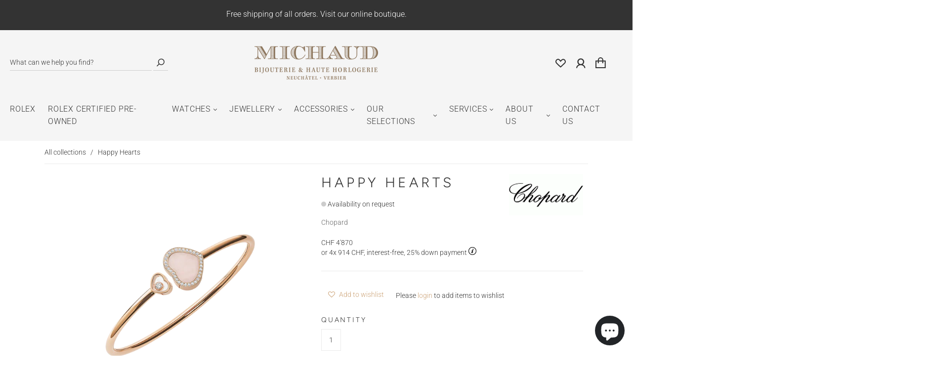

--- FILE ---
content_type: text/html; charset=utf-8
request_url: https://www.google.com/recaptcha/api2/anchor?ar=1&k=6LcKhEYUAAAAALO7r3_eECXEcNnzACJivYBemxQS&co=aHR0cHM6Ly93d3cubWljaGF1ZC5jaDo0NDM.&hl=en&v=PoyoqOPhxBO7pBk68S4YbpHZ&size=normal&anchor-ms=20000&execute-ms=30000&cb=leyl4nqynbkc
body_size: 49264
content:
<!DOCTYPE HTML><html dir="ltr" lang="en"><head><meta http-equiv="Content-Type" content="text/html; charset=UTF-8">
<meta http-equiv="X-UA-Compatible" content="IE=edge">
<title>reCAPTCHA</title>
<style type="text/css">
/* cyrillic-ext */
@font-face {
  font-family: 'Roboto';
  font-style: normal;
  font-weight: 400;
  font-stretch: 100%;
  src: url(//fonts.gstatic.com/s/roboto/v48/KFO7CnqEu92Fr1ME7kSn66aGLdTylUAMa3GUBHMdazTgWw.woff2) format('woff2');
  unicode-range: U+0460-052F, U+1C80-1C8A, U+20B4, U+2DE0-2DFF, U+A640-A69F, U+FE2E-FE2F;
}
/* cyrillic */
@font-face {
  font-family: 'Roboto';
  font-style: normal;
  font-weight: 400;
  font-stretch: 100%;
  src: url(//fonts.gstatic.com/s/roboto/v48/KFO7CnqEu92Fr1ME7kSn66aGLdTylUAMa3iUBHMdazTgWw.woff2) format('woff2');
  unicode-range: U+0301, U+0400-045F, U+0490-0491, U+04B0-04B1, U+2116;
}
/* greek-ext */
@font-face {
  font-family: 'Roboto';
  font-style: normal;
  font-weight: 400;
  font-stretch: 100%;
  src: url(//fonts.gstatic.com/s/roboto/v48/KFO7CnqEu92Fr1ME7kSn66aGLdTylUAMa3CUBHMdazTgWw.woff2) format('woff2');
  unicode-range: U+1F00-1FFF;
}
/* greek */
@font-face {
  font-family: 'Roboto';
  font-style: normal;
  font-weight: 400;
  font-stretch: 100%;
  src: url(//fonts.gstatic.com/s/roboto/v48/KFO7CnqEu92Fr1ME7kSn66aGLdTylUAMa3-UBHMdazTgWw.woff2) format('woff2');
  unicode-range: U+0370-0377, U+037A-037F, U+0384-038A, U+038C, U+038E-03A1, U+03A3-03FF;
}
/* math */
@font-face {
  font-family: 'Roboto';
  font-style: normal;
  font-weight: 400;
  font-stretch: 100%;
  src: url(//fonts.gstatic.com/s/roboto/v48/KFO7CnqEu92Fr1ME7kSn66aGLdTylUAMawCUBHMdazTgWw.woff2) format('woff2');
  unicode-range: U+0302-0303, U+0305, U+0307-0308, U+0310, U+0312, U+0315, U+031A, U+0326-0327, U+032C, U+032F-0330, U+0332-0333, U+0338, U+033A, U+0346, U+034D, U+0391-03A1, U+03A3-03A9, U+03B1-03C9, U+03D1, U+03D5-03D6, U+03F0-03F1, U+03F4-03F5, U+2016-2017, U+2034-2038, U+203C, U+2040, U+2043, U+2047, U+2050, U+2057, U+205F, U+2070-2071, U+2074-208E, U+2090-209C, U+20D0-20DC, U+20E1, U+20E5-20EF, U+2100-2112, U+2114-2115, U+2117-2121, U+2123-214F, U+2190, U+2192, U+2194-21AE, U+21B0-21E5, U+21F1-21F2, U+21F4-2211, U+2213-2214, U+2216-22FF, U+2308-230B, U+2310, U+2319, U+231C-2321, U+2336-237A, U+237C, U+2395, U+239B-23B7, U+23D0, U+23DC-23E1, U+2474-2475, U+25AF, U+25B3, U+25B7, U+25BD, U+25C1, U+25CA, U+25CC, U+25FB, U+266D-266F, U+27C0-27FF, U+2900-2AFF, U+2B0E-2B11, U+2B30-2B4C, U+2BFE, U+3030, U+FF5B, U+FF5D, U+1D400-1D7FF, U+1EE00-1EEFF;
}
/* symbols */
@font-face {
  font-family: 'Roboto';
  font-style: normal;
  font-weight: 400;
  font-stretch: 100%;
  src: url(//fonts.gstatic.com/s/roboto/v48/KFO7CnqEu92Fr1ME7kSn66aGLdTylUAMaxKUBHMdazTgWw.woff2) format('woff2');
  unicode-range: U+0001-000C, U+000E-001F, U+007F-009F, U+20DD-20E0, U+20E2-20E4, U+2150-218F, U+2190, U+2192, U+2194-2199, U+21AF, U+21E6-21F0, U+21F3, U+2218-2219, U+2299, U+22C4-22C6, U+2300-243F, U+2440-244A, U+2460-24FF, U+25A0-27BF, U+2800-28FF, U+2921-2922, U+2981, U+29BF, U+29EB, U+2B00-2BFF, U+4DC0-4DFF, U+FFF9-FFFB, U+10140-1018E, U+10190-1019C, U+101A0, U+101D0-101FD, U+102E0-102FB, U+10E60-10E7E, U+1D2C0-1D2D3, U+1D2E0-1D37F, U+1F000-1F0FF, U+1F100-1F1AD, U+1F1E6-1F1FF, U+1F30D-1F30F, U+1F315, U+1F31C, U+1F31E, U+1F320-1F32C, U+1F336, U+1F378, U+1F37D, U+1F382, U+1F393-1F39F, U+1F3A7-1F3A8, U+1F3AC-1F3AF, U+1F3C2, U+1F3C4-1F3C6, U+1F3CA-1F3CE, U+1F3D4-1F3E0, U+1F3ED, U+1F3F1-1F3F3, U+1F3F5-1F3F7, U+1F408, U+1F415, U+1F41F, U+1F426, U+1F43F, U+1F441-1F442, U+1F444, U+1F446-1F449, U+1F44C-1F44E, U+1F453, U+1F46A, U+1F47D, U+1F4A3, U+1F4B0, U+1F4B3, U+1F4B9, U+1F4BB, U+1F4BF, U+1F4C8-1F4CB, U+1F4D6, U+1F4DA, U+1F4DF, U+1F4E3-1F4E6, U+1F4EA-1F4ED, U+1F4F7, U+1F4F9-1F4FB, U+1F4FD-1F4FE, U+1F503, U+1F507-1F50B, U+1F50D, U+1F512-1F513, U+1F53E-1F54A, U+1F54F-1F5FA, U+1F610, U+1F650-1F67F, U+1F687, U+1F68D, U+1F691, U+1F694, U+1F698, U+1F6AD, U+1F6B2, U+1F6B9-1F6BA, U+1F6BC, U+1F6C6-1F6CF, U+1F6D3-1F6D7, U+1F6E0-1F6EA, U+1F6F0-1F6F3, U+1F6F7-1F6FC, U+1F700-1F7FF, U+1F800-1F80B, U+1F810-1F847, U+1F850-1F859, U+1F860-1F887, U+1F890-1F8AD, U+1F8B0-1F8BB, U+1F8C0-1F8C1, U+1F900-1F90B, U+1F93B, U+1F946, U+1F984, U+1F996, U+1F9E9, U+1FA00-1FA6F, U+1FA70-1FA7C, U+1FA80-1FA89, U+1FA8F-1FAC6, U+1FACE-1FADC, U+1FADF-1FAE9, U+1FAF0-1FAF8, U+1FB00-1FBFF;
}
/* vietnamese */
@font-face {
  font-family: 'Roboto';
  font-style: normal;
  font-weight: 400;
  font-stretch: 100%;
  src: url(//fonts.gstatic.com/s/roboto/v48/KFO7CnqEu92Fr1ME7kSn66aGLdTylUAMa3OUBHMdazTgWw.woff2) format('woff2');
  unicode-range: U+0102-0103, U+0110-0111, U+0128-0129, U+0168-0169, U+01A0-01A1, U+01AF-01B0, U+0300-0301, U+0303-0304, U+0308-0309, U+0323, U+0329, U+1EA0-1EF9, U+20AB;
}
/* latin-ext */
@font-face {
  font-family: 'Roboto';
  font-style: normal;
  font-weight: 400;
  font-stretch: 100%;
  src: url(//fonts.gstatic.com/s/roboto/v48/KFO7CnqEu92Fr1ME7kSn66aGLdTylUAMa3KUBHMdazTgWw.woff2) format('woff2');
  unicode-range: U+0100-02BA, U+02BD-02C5, U+02C7-02CC, U+02CE-02D7, U+02DD-02FF, U+0304, U+0308, U+0329, U+1D00-1DBF, U+1E00-1E9F, U+1EF2-1EFF, U+2020, U+20A0-20AB, U+20AD-20C0, U+2113, U+2C60-2C7F, U+A720-A7FF;
}
/* latin */
@font-face {
  font-family: 'Roboto';
  font-style: normal;
  font-weight: 400;
  font-stretch: 100%;
  src: url(//fonts.gstatic.com/s/roboto/v48/KFO7CnqEu92Fr1ME7kSn66aGLdTylUAMa3yUBHMdazQ.woff2) format('woff2');
  unicode-range: U+0000-00FF, U+0131, U+0152-0153, U+02BB-02BC, U+02C6, U+02DA, U+02DC, U+0304, U+0308, U+0329, U+2000-206F, U+20AC, U+2122, U+2191, U+2193, U+2212, U+2215, U+FEFF, U+FFFD;
}
/* cyrillic-ext */
@font-face {
  font-family: 'Roboto';
  font-style: normal;
  font-weight: 500;
  font-stretch: 100%;
  src: url(//fonts.gstatic.com/s/roboto/v48/KFO7CnqEu92Fr1ME7kSn66aGLdTylUAMa3GUBHMdazTgWw.woff2) format('woff2');
  unicode-range: U+0460-052F, U+1C80-1C8A, U+20B4, U+2DE0-2DFF, U+A640-A69F, U+FE2E-FE2F;
}
/* cyrillic */
@font-face {
  font-family: 'Roboto';
  font-style: normal;
  font-weight: 500;
  font-stretch: 100%;
  src: url(//fonts.gstatic.com/s/roboto/v48/KFO7CnqEu92Fr1ME7kSn66aGLdTylUAMa3iUBHMdazTgWw.woff2) format('woff2');
  unicode-range: U+0301, U+0400-045F, U+0490-0491, U+04B0-04B1, U+2116;
}
/* greek-ext */
@font-face {
  font-family: 'Roboto';
  font-style: normal;
  font-weight: 500;
  font-stretch: 100%;
  src: url(//fonts.gstatic.com/s/roboto/v48/KFO7CnqEu92Fr1ME7kSn66aGLdTylUAMa3CUBHMdazTgWw.woff2) format('woff2');
  unicode-range: U+1F00-1FFF;
}
/* greek */
@font-face {
  font-family: 'Roboto';
  font-style: normal;
  font-weight: 500;
  font-stretch: 100%;
  src: url(//fonts.gstatic.com/s/roboto/v48/KFO7CnqEu92Fr1ME7kSn66aGLdTylUAMa3-UBHMdazTgWw.woff2) format('woff2');
  unicode-range: U+0370-0377, U+037A-037F, U+0384-038A, U+038C, U+038E-03A1, U+03A3-03FF;
}
/* math */
@font-face {
  font-family: 'Roboto';
  font-style: normal;
  font-weight: 500;
  font-stretch: 100%;
  src: url(//fonts.gstatic.com/s/roboto/v48/KFO7CnqEu92Fr1ME7kSn66aGLdTylUAMawCUBHMdazTgWw.woff2) format('woff2');
  unicode-range: U+0302-0303, U+0305, U+0307-0308, U+0310, U+0312, U+0315, U+031A, U+0326-0327, U+032C, U+032F-0330, U+0332-0333, U+0338, U+033A, U+0346, U+034D, U+0391-03A1, U+03A3-03A9, U+03B1-03C9, U+03D1, U+03D5-03D6, U+03F0-03F1, U+03F4-03F5, U+2016-2017, U+2034-2038, U+203C, U+2040, U+2043, U+2047, U+2050, U+2057, U+205F, U+2070-2071, U+2074-208E, U+2090-209C, U+20D0-20DC, U+20E1, U+20E5-20EF, U+2100-2112, U+2114-2115, U+2117-2121, U+2123-214F, U+2190, U+2192, U+2194-21AE, U+21B0-21E5, U+21F1-21F2, U+21F4-2211, U+2213-2214, U+2216-22FF, U+2308-230B, U+2310, U+2319, U+231C-2321, U+2336-237A, U+237C, U+2395, U+239B-23B7, U+23D0, U+23DC-23E1, U+2474-2475, U+25AF, U+25B3, U+25B7, U+25BD, U+25C1, U+25CA, U+25CC, U+25FB, U+266D-266F, U+27C0-27FF, U+2900-2AFF, U+2B0E-2B11, U+2B30-2B4C, U+2BFE, U+3030, U+FF5B, U+FF5D, U+1D400-1D7FF, U+1EE00-1EEFF;
}
/* symbols */
@font-face {
  font-family: 'Roboto';
  font-style: normal;
  font-weight: 500;
  font-stretch: 100%;
  src: url(//fonts.gstatic.com/s/roboto/v48/KFO7CnqEu92Fr1ME7kSn66aGLdTylUAMaxKUBHMdazTgWw.woff2) format('woff2');
  unicode-range: U+0001-000C, U+000E-001F, U+007F-009F, U+20DD-20E0, U+20E2-20E4, U+2150-218F, U+2190, U+2192, U+2194-2199, U+21AF, U+21E6-21F0, U+21F3, U+2218-2219, U+2299, U+22C4-22C6, U+2300-243F, U+2440-244A, U+2460-24FF, U+25A0-27BF, U+2800-28FF, U+2921-2922, U+2981, U+29BF, U+29EB, U+2B00-2BFF, U+4DC0-4DFF, U+FFF9-FFFB, U+10140-1018E, U+10190-1019C, U+101A0, U+101D0-101FD, U+102E0-102FB, U+10E60-10E7E, U+1D2C0-1D2D3, U+1D2E0-1D37F, U+1F000-1F0FF, U+1F100-1F1AD, U+1F1E6-1F1FF, U+1F30D-1F30F, U+1F315, U+1F31C, U+1F31E, U+1F320-1F32C, U+1F336, U+1F378, U+1F37D, U+1F382, U+1F393-1F39F, U+1F3A7-1F3A8, U+1F3AC-1F3AF, U+1F3C2, U+1F3C4-1F3C6, U+1F3CA-1F3CE, U+1F3D4-1F3E0, U+1F3ED, U+1F3F1-1F3F3, U+1F3F5-1F3F7, U+1F408, U+1F415, U+1F41F, U+1F426, U+1F43F, U+1F441-1F442, U+1F444, U+1F446-1F449, U+1F44C-1F44E, U+1F453, U+1F46A, U+1F47D, U+1F4A3, U+1F4B0, U+1F4B3, U+1F4B9, U+1F4BB, U+1F4BF, U+1F4C8-1F4CB, U+1F4D6, U+1F4DA, U+1F4DF, U+1F4E3-1F4E6, U+1F4EA-1F4ED, U+1F4F7, U+1F4F9-1F4FB, U+1F4FD-1F4FE, U+1F503, U+1F507-1F50B, U+1F50D, U+1F512-1F513, U+1F53E-1F54A, U+1F54F-1F5FA, U+1F610, U+1F650-1F67F, U+1F687, U+1F68D, U+1F691, U+1F694, U+1F698, U+1F6AD, U+1F6B2, U+1F6B9-1F6BA, U+1F6BC, U+1F6C6-1F6CF, U+1F6D3-1F6D7, U+1F6E0-1F6EA, U+1F6F0-1F6F3, U+1F6F7-1F6FC, U+1F700-1F7FF, U+1F800-1F80B, U+1F810-1F847, U+1F850-1F859, U+1F860-1F887, U+1F890-1F8AD, U+1F8B0-1F8BB, U+1F8C0-1F8C1, U+1F900-1F90B, U+1F93B, U+1F946, U+1F984, U+1F996, U+1F9E9, U+1FA00-1FA6F, U+1FA70-1FA7C, U+1FA80-1FA89, U+1FA8F-1FAC6, U+1FACE-1FADC, U+1FADF-1FAE9, U+1FAF0-1FAF8, U+1FB00-1FBFF;
}
/* vietnamese */
@font-face {
  font-family: 'Roboto';
  font-style: normal;
  font-weight: 500;
  font-stretch: 100%;
  src: url(//fonts.gstatic.com/s/roboto/v48/KFO7CnqEu92Fr1ME7kSn66aGLdTylUAMa3OUBHMdazTgWw.woff2) format('woff2');
  unicode-range: U+0102-0103, U+0110-0111, U+0128-0129, U+0168-0169, U+01A0-01A1, U+01AF-01B0, U+0300-0301, U+0303-0304, U+0308-0309, U+0323, U+0329, U+1EA0-1EF9, U+20AB;
}
/* latin-ext */
@font-face {
  font-family: 'Roboto';
  font-style: normal;
  font-weight: 500;
  font-stretch: 100%;
  src: url(//fonts.gstatic.com/s/roboto/v48/KFO7CnqEu92Fr1ME7kSn66aGLdTylUAMa3KUBHMdazTgWw.woff2) format('woff2');
  unicode-range: U+0100-02BA, U+02BD-02C5, U+02C7-02CC, U+02CE-02D7, U+02DD-02FF, U+0304, U+0308, U+0329, U+1D00-1DBF, U+1E00-1E9F, U+1EF2-1EFF, U+2020, U+20A0-20AB, U+20AD-20C0, U+2113, U+2C60-2C7F, U+A720-A7FF;
}
/* latin */
@font-face {
  font-family: 'Roboto';
  font-style: normal;
  font-weight: 500;
  font-stretch: 100%;
  src: url(//fonts.gstatic.com/s/roboto/v48/KFO7CnqEu92Fr1ME7kSn66aGLdTylUAMa3yUBHMdazQ.woff2) format('woff2');
  unicode-range: U+0000-00FF, U+0131, U+0152-0153, U+02BB-02BC, U+02C6, U+02DA, U+02DC, U+0304, U+0308, U+0329, U+2000-206F, U+20AC, U+2122, U+2191, U+2193, U+2212, U+2215, U+FEFF, U+FFFD;
}
/* cyrillic-ext */
@font-face {
  font-family: 'Roboto';
  font-style: normal;
  font-weight: 900;
  font-stretch: 100%;
  src: url(//fonts.gstatic.com/s/roboto/v48/KFO7CnqEu92Fr1ME7kSn66aGLdTylUAMa3GUBHMdazTgWw.woff2) format('woff2');
  unicode-range: U+0460-052F, U+1C80-1C8A, U+20B4, U+2DE0-2DFF, U+A640-A69F, U+FE2E-FE2F;
}
/* cyrillic */
@font-face {
  font-family: 'Roboto';
  font-style: normal;
  font-weight: 900;
  font-stretch: 100%;
  src: url(//fonts.gstatic.com/s/roboto/v48/KFO7CnqEu92Fr1ME7kSn66aGLdTylUAMa3iUBHMdazTgWw.woff2) format('woff2');
  unicode-range: U+0301, U+0400-045F, U+0490-0491, U+04B0-04B1, U+2116;
}
/* greek-ext */
@font-face {
  font-family: 'Roboto';
  font-style: normal;
  font-weight: 900;
  font-stretch: 100%;
  src: url(//fonts.gstatic.com/s/roboto/v48/KFO7CnqEu92Fr1ME7kSn66aGLdTylUAMa3CUBHMdazTgWw.woff2) format('woff2');
  unicode-range: U+1F00-1FFF;
}
/* greek */
@font-face {
  font-family: 'Roboto';
  font-style: normal;
  font-weight: 900;
  font-stretch: 100%;
  src: url(//fonts.gstatic.com/s/roboto/v48/KFO7CnqEu92Fr1ME7kSn66aGLdTylUAMa3-UBHMdazTgWw.woff2) format('woff2');
  unicode-range: U+0370-0377, U+037A-037F, U+0384-038A, U+038C, U+038E-03A1, U+03A3-03FF;
}
/* math */
@font-face {
  font-family: 'Roboto';
  font-style: normal;
  font-weight: 900;
  font-stretch: 100%;
  src: url(//fonts.gstatic.com/s/roboto/v48/KFO7CnqEu92Fr1ME7kSn66aGLdTylUAMawCUBHMdazTgWw.woff2) format('woff2');
  unicode-range: U+0302-0303, U+0305, U+0307-0308, U+0310, U+0312, U+0315, U+031A, U+0326-0327, U+032C, U+032F-0330, U+0332-0333, U+0338, U+033A, U+0346, U+034D, U+0391-03A1, U+03A3-03A9, U+03B1-03C9, U+03D1, U+03D5-03D6, U+03F0-03F1, U+03F4-03F5, U+2016-2017, U+2034-2038, U+203C, U+2040, U+2043, U+2047, U+2050, U+2057, U+205F, U+2070-2071, U+2074-208E, U+2090-209C, U+20D0-20DC, U+20E1, U+20E5-20EF, U+2100-2112, U+2114-2115, U+2117-2121, U+2123-214F, U+2190, U+2192, U+2194-21AE, U+21B0-21E5, U+21F1-21F2, U+21F4-2211, U+2213-2214, U+2216-22FF, U+2308-230B, U+2310, U+2319, U+231C-2321, U+2336-237A, U+237C, U+2395, U+239B-23B7, U+23D0, U+23DC-23E1, U+2474-2475, U+25AF, U+25B3, U+25B7, U+25BD, U+25C1, U+25CA, U+25CC, U+25FB, U+266D-266F, U+27C0-27FF, U+2900-2AFF, U+2B0E-2B11, U+2B30-2B4C, U+2BFE, U+3030, U+FF5B, U+FF5D, U+1D400-1D7FF, U+1EE00-1EEFF;
}
/* symbols */
@font-face {
  font-family: 'Roboto';
  font-style: normal;
  font-weight: 900;
  font-stretch: 100%;
  src: url(//fonts.gstatic.com/s/roboto/v48/KFO7CnqEu92Fr1ME7kSn66aGLdTylUAMaxKUBHMdazTgWw.woff2) format('woff2');
  unicode-range: U+0001-000C, U+000E-001F, U+007F-009F, U+20DD-20E0, U+20E2-20E4, U+2150-218F, U+2190, U+2192, U+2194-2199, U+21AF, U+21E6-21F0, U+21F3, U+2218-2219, U+2299, U+22C4-22C6, U+2300-243F, U+2440-244A, U+2460-24FF, U+25A0-27BF, U+2800-28FF, U+2921-2922, U+2981, U+29BF, U+29EB, U+2B00-2BFF, U+4DC0-4DFF, U+FFF9-FFFB, U+10140-1018E, U+10190-1019C, U+101A0, U+101D0-101FD, U+102E0-102FB, U+10E60-10E7E, U+1D2C0-1D2D3, U+1D2E0-1D37F, U+1F000-1F0FF, U+1F100-1F1AD, U+1F1E6-1F1FF, U+1F30D-1F30F, U+1F315, U+1F31C, U+1F31E, U+1F320-1F32C, U+1F336, U+1F378, U+1F37D, U+1F382, U+1F393-1F39F, U+1F3A7-1F3A8, U+1F3AC-1F3AF, U+1F3C2, U+1F3C4-1F3C6, U+1F3CA-1F3CE, U+1F3D4-1F3E0, U+1F3ED, U+1F3F1-1F3F3, U+1F3F5-1F3F7, U+1F408, U+1F415, U+1F41F, U+1F426, U+1F43F, U+1F441-1F442, U+1F444, U+1F446-1F449, U+1F44C-1F44E, U+1F453, U+1F46A, U+1F47D, U+1F4A3, U+1F4B0, U+1F4B3, U+1F4B9, U+1F4BB, U+1F4BF, U+1F4C8-1F4CB, U+1F4D6, U+1F4DA, U+1F4DF, U+1F4E3-1F4E6, U+1F4EA-1F4ED, U+1F4F7, U+1F4F9-1F4FB, U+1F4FD-1F4FE, U+1F503, U+1F507-1F50B, U+1F50D, U+1F512-1F513, U+1F53E-1F54A, U+1F54F-1F5FA, U+1F610, U+1F650-1F67F, U+1F687, U+1F68D, U+1F691, U+1F694, U+1F698, U+1F6AD, U+1F6B2, U+1F6B9-1F6BA, U+1F6BC, U+1F6C6-1F6CF, U+1F6D3-1F6D7, U+1F6E0-1F6EA, U+1F6F0-1F6F3, U+1F6F7-1F6FC, U+1F700-1F7FF, U+1F800-1F80B, U+1F810-1F847, U+1F850-1F859, U+1F860-1F887, U+1F890-1F8AD, U+1F8B0-1F8BB, U+1F8C0-1F8C1, U+1F900-1F90B, U+1F93B, U+1F946, U+1F984, U+1F996, U+1F9E9, U+1FA00-1FA6F, U+1FA70-1FA7C, U+1FA80-1FA89, U+1FA8F-1FAC6, U+1FACE-1FADC, U+1FADF-1FAE9, U+1FAF0-1FAF8, U+1FB00-1FBFF;
}
/* vietnamese */
@font-face {
  font-family: 'Roboto';
  font-style: normal;
  font-weight: 900;
  font-stretch: 100%;
  src: url(//fonts.gstatic.com/s/roboto/v48/KFO7CnqEu92Fr1ME7kSn66aGLdTylUAMa3OUBHMdazTgWw.woff2) format('woff2');
  unicode-range: U+0102-0103, U+0110-0111, U+0128-0129, U+0168-0169, U+01A0-01A1, U+01AF-01B0, U+0300-0301, U+0303-0304, U+0308-0309, U+0323, U+0329, U+1EA0-1EF9, U+20AB;
}
/* latin-ext */
@font-face {
  font-family: 'Roboto';
  font-style: normal;
  font-weight: 900;
  font-stretch: 100%;
  src: url(//fonts.gstatic.com/s/roboto/v48/KFO7CnqEu92Fr1ME7kSn66aGLdTylUAMa3KUBHMdazTgWw.woff2) format('woff2');
  unicode-range: U+0100-02BA, U+02BD-02C5, U+02C7-02CC, U+02CE-02D7, U+02DD-02FF, U+0304, U+0308, U+0329, U+1D00-1DBF, U+1E00-1E9F, U+1EF2-1EFF, U+2020, U+20A0-20AB, U+20AD-20C0, U+2113, U+2C60-2C7F, U+A720-A7FF;
}
/* latin */
@font-face {
  font-family: 'Roboto';
  font-style: normal;
  font-weight: 900;
  font-stretch: 100%;
  src: url(//fonts.gstatic.com/s/roboto/v48/KFO7CnqEu92Fr1ME7kSn66aGLdTylUAMa3yUBHMdazQ.woff2) format('woff2');
  unicode-range: U+0000-00FF, U+0131, U+0152-0153, U+02BB-02BC, U+02C6, U+02DA, U+02DC, U+0304, U+0308, U+0329, U+2000-206F, U+20AC, U+2122, U+2191, U+2193, U+2212, U+2215, U+FEFF, U+FFFD;
}

</style>
<link rel="stylesheet" type="text/css" href="https://www.gstatic.com/recaptcha/releases/PoyoqOPhxBO7pBk68S4YbpHZ/styles__ltr.css">
<script nonce="shn2ZOOhN3IbTTr6szapRw" type="text/javascript">window['__recaptcha_api'] = 'https://www.google.com/recaptcha/api2/';</script>
<script type="text/javascript" src="https://www.gstatic.com/recaptcha/releases/PoyoqOPhxBO7pBk68S4YbpHZ/recaptcha__en.js" nonce="shn2ZOOhN3IbTTr6szapRw">
      
    </script></head>
<body><div id="rc-anchor-alert" class="rc-anchor-alert"></div>
<input type="hidden" id="recaptcha-token" value="[base64]">
<script type="text/javascript" nonce="shn2ZOOhN3IbTTr6szapRw">
      recaptcha.anchor.Main.init("[\x22ainput\x22,[\x22bgdata\x22,\x22\x22,\[base64]/[base64]/[base64]/[base64]/cjw8ejpyPj4+eil9Y2F0Y2gobCl7dGhyb3cgbDt9fSxIPWZ1bmN0aW9uKHcsdCx6KXtpZih3PT0xOTR8fHc9PTIwOCl0LnZbd10/dC52W3ddLmNvbmNhdCh6KTp0LnZbd109b2Yoeix0KTtlbHNle2lmKHQuYkImJnchPTMxNylyZXR1cm47dz09NjZ8fHc9PTEyMnx8dz09NDcwfHx3PT00NHx8dz09NDE2fHx3PT0zOTd8fHc9PTQyMXx8dz09Njh8fHc9PTcwfHx3PT0xODQ/[base64]/[base64]/[base64]/bmV3IGRbVl0oSlswXSk6cD09Mj9uZXcgZFtWXShKWzBdLEpbMV0pOnA9PTM/bmV3IGRbVl0oSlswXSxKWzFdLEpbMl0pOnA9PTQ/[base64]/[base64]/[base64]/[base64]\x22,\[base64]\x22,\[base64]/wpfCkCHDmjwdQsKLQ09/ciUQEcKAZUdvFMOFIMOkWlzDj8O1Q2HDmMKUwq5NdXjCl8K8wrjDuGXDt23DmXZOw7fChsKQMsOKUcKIYU3DpsORfsOHwoXCjArCqRVEwqLCvsKvw6/ChWPDiAfDhsOQN8KmBUJ5N8KPw4XDkMKkwoU5w6HDm8OidsOLw5pwwow8cT/DhcKSw5YhXwhXwoJSCjLCqy7CgxfChBl3w5ANXsKlwpnDohp5wqF0OXTDhTrCl8KtDVFzw4EdVMKhwo40RMKRw4YoB13Cj0rDvBBxwo3DqMKow6Uyw4d9IwXDrMOTw7vDoxM4wqzCkD/DkcOiCmdSw6NlMsOAw4hJFMOCWcKRRsKvwpXCucK5wr0FBMKQw7sdIwXCmxkdJHvDhS1Va8KKNMOyNhUlw4hXwrHDlMOBS8OEw4LDjcOEYsO/[base64]/[base64]/DksOcwrkIw45TPsKjHl/CmMK/[base64]/QsKaRMKiw6rCrFY2d8Onwp3Cq8KkwqLDsxlyw5dGHcO9w7w3WW/DlwJTSTNPw75Qw44EUcOiAg8JRsKcS2bDt0glZsOQw5c7w7jDr8OFOcK3w6zCmsKjwocNLQPDr8K3wobCnE3ChG4IwqEew4Jtw7nClXLCssO5BMKdw5QzP8KbTMKmwolIFcOGw51Yw7/Ds8O5wr7CiC3Cl2xWRsOPw4kCDzvCvsKuIsKecMOZcRozNHnCnsKlZzgoP8ONUMOvwpktEUzCtSY9NWdCwqdxwr8mf8OoIsKVw7rDn3nCnQR3WG/[base64]/CsWHCnWxqUsKaw6U/wp0cBljDo8O5W3TDp2ZwV8KNGETDl3DCk1nDohRAFMKsLMK3w5vDlsK+w47DgsOxG8OYw6PClh7DiH/DonZewoJ2wpNTw5B5fsKTw7XDlcKSMcKYwqjDmTXDnsK5K8KawrHCrMO1woDCpcKUw7xPwrgBw7dCaSTCtA3DnFkrX8KnQ8KuWcKNw5/DnDxGw7h/cDTCpD45w6U1IibDqsKrwq7DqcK6wpLDtTBvw4zCl8O0LMOPw7tfw6wcF8Kzw7pgEsKRwq7Dn0vCu8Kaw5nCtB8UFcK1wr5iFBrDvMKvIGzDisO3HnNMXQ/[base64]/DvsOAeMOfeRfDqcKjZsOmw5p+ATYcHRlzQsOjIkzCoMONNsKqw47DnsK3MsO8wqM5woDCnMK3wpY8wpIbYMOtKncmw4odYcK0w6NFwoc5wo7DrcK6wpTCqjbCksKJccK4HypzaX9bfMOjf8Ogw5pHw4bDgcKIwp7CtcOXw4/Ch1cKbx0xRw5geV4+w5LCqMOaP8KHCGPCsU/DssKEwrrDmCbCoMK5wqFoHwDDtw52wpdBI8O9w5Y6wp5PCGTDi8O1DcKgwqBsbxchw47CpMOrNxXCusOQw6HDgFvDqsKmW11Mw68Vw5xHa8KXwqphQALChRQmwqoja8OdJnLCuSHCgg/Co2BBKsK+PsKhW8OLAsKHTsOTw4JQP30mZiTCi8OYdhbCoMKew4bDmzPCqMOMw5pUeC7Dh2jDoHF9wrIlYsKRGcO0wqI5D0wCacOHwrpwO8OqWRPDjDvDukY/NTVlQcKxwoN/X8KRwqNTwqlJwr/Cpl9VwplfVD/DqcOrbMOyLwfDojdPW3jDtUvDm8OkDsOObCAkZCjDi8ODw5TDhxnCtQAewqXCuy3CssKSw7vDu8OASsOqw4fDqMKEEiIzGMKjw5nCpEV+wq3Cv3DDk8KAd1jDrwIQZ0scwpjChXfCo8Okw4PDulhZwrcLw61WwoI6SWHDgD/DgcKRw5nDmMKuTsKEXWZ9Qj3DhMKJL03Dr08owoPChVh3w7w6MnFgAwtRwrXCp8KLBFUnwovChHZFw5Jdw4DCoMOAdjTDrMOtwoXCiSrCjhBbw7/Dj8K/EsKIw4rClcOQw4wBwpRuJMKaEsKEEcKWwo7DgMKnw6/DnkPCpTHDgsOQTcK6w5XCu8KETMOqwqkkRQ/CqBXDgmBywrbCoEx6wr/[base64]/CucKpw68HwqTCgcK2IhQlDX9mwqfCvkYEKXPCgFN0w4jDqcKEw5hELsO9wpgFwoxnwrhEUwjChsK5wpIqdsKQwr4rQ8KHw6FiwqvClj5AEMKKwrvCqsOCw51Uwp/DsADDuFUrJTIZcmXDp8O8w45tGG0cw7HDtsK+w4fCpWnCrcOnRnEdwo/Dhm0NOMKvwr/DlcKUasOkLcOFwpnDpXtCAXvDpQDDtcOrwpTDvHfCsMO3DBXCksKsw5AFHV3Cg27DtS3DtCzDpQ17w6HDtE4LMzEbRMOsQDgOBD/CiMKUHH4YbsKcJsOLwqhfwrVhfMKVfXcfwoHCiMKHND7DtsK4L8KVwqh9woY8Og15wovCqT/CoUY3w7JawrUOc8OKw4RSRgHDg8KSfmhvw5DDkMOawo7DhsOuwqbCqU3CgQzDo0rCvEbCkcK/fErDsUUIWMOsw5h4w43Dik3Dr8KmZUjDu2fDj8OKdsOLGMKuwoXCs3ouw7YDwosULsKww4lTw6/DlXvDpMOrH3TClg0DT8OrOGLDryE4I2NJc8KzwqjCkMOaw5x4D3zCncKyECxKw6xANlrDgVPCo8K6aMKAaMO0acKXw67ClirDs3DCvsKAw4Zqw5d0ZMOjwqfCqF/Dr0jDpHXDtmrDkgzCvFTDgHJwTATDlAAVNgxVYcOyRiXDmMOJwr/DucK7woZGw7QKw7fDoWHCqGZ5SMKLIwkcUR3ClMOTOxjDvsO9w67Doj1zfALDjMKBwrxVLcKOwp4ewqJ2JMOxSxkuKsOkw5NBHE5+w6gLKcODwqE2w4lZJsOtLDbDvMOBw7kxw4zCicOGKsOuwqkMb8KmVUPDh2PDlE7Cr2Iuw4oBAiFoFCfDgzoQPMOYwqRhw7/DpsKBwpvClgs+A8KRV8OpA3lkKMKww6sewpfCgyN9wps1wqllwpbChjpUATdwAcKAwrXDi2nCo8OAworCqhfCh0XDoFQawrXDrT5mwr7DjxsUbsO2H0UuLsKFSMKOG3/DtsKXHsODwqXDmsKDPRdNwrZmQBZqw5hIw6XCh8Osw4LDjTTDg8Kvw6pXE8OPTkvCssOpW1FEwpDDh3bCpcK1IcKsCl9hHR/DksKDw4DDhUbCoiTDi8OgwpUFDsOCw6XCuH/CsXgNw4NPNcK0wqnCk8Kyw73CmMONWhHDpcO6ExHChDdjQcKDw5URc2dUeWULw6hkwqEWdlxjwqvDocOCbjTClwUFR8OjQXDDjcKtcMO0woYNJCbDh8KZXw/CsMO7BBhQdcOqT8OdP8K3w47DusOqw5VzdsORAcORw7VeHmXDrsKqR3LCtQxIwpsWw4QZFnbCr0thwpcmcQHCkQrCmMODwrc0w6RnQ8KRM8KZTcODTcOfw4DDicK4w5/Du0w4w548BlJmTScTG8OUa8KBMMKZdMO+UiAgwpQwwpHDt8KFMMOFXsOKwplIMMODwrQ/[base64]/Cl8Kpwo8CFQ4vw6AxDCXDk2vCjGtmw67DnMKeTyPCjwZyeMOjLsKMw5bDiDZkw4pzwpLDkBM9KsKjwq3CkcOsw4zDucK/wpciDMK9wolGwpvDgSwlBH0PV8K/wpPDtsKVwp3Dh8KVaGkAWwp1MsKkw4hQwrcNw77DpcOjw5jCq21xw5xlwr3DlcOEw5bDkMKyJxM3wocVFDk9wojDqQRPwoNWwo3DvcOjwqEZMU5rbsOkw6ImwroGE25TJ8Oiw5NTT1kmITTChHXDqyhew5DComzCocOpY0RNZMKowo/CgyHCoRR8UhHDlMOiwo4Owq5VOMKgw6LDlsKew7PDmMOHwq7Ch8O9IcOFwrDCoiPCu8OWwoAHYcKjE1Ntw73CqcOyw5PCjBnDuGdKw6fDkgwrw4J9wrnChMO4K1TChsKbw51XwrvCqGoHVkrClXfDksKUw7TCp8KwHcK6w6V3HcO/w6/CqcOYHwzCjH3DqHROwqvDoVTCmMKcBzdJKEDCl8OEVcK8YB3ClwPCp8OJwr8hwqHCsS/DtW03w4HDr2DCshTDgcOIdsK/worDnX8wCHXDokcXB8OpZMOxCFEgLzrDpRZEM0HCpxR9w4lowobCgcOMRcOLwqLCrsObwo/CnHh3LcK3TmbCqQ41w73Ci8KgUG4LfsKcwrMzw7d2AS7DmsK4XsKiU2PCukzDpcKdw7h1MTMFbEpww7d4wqRqwrHDmsKDw4/CukPCqidxYMKbw5gIAzTCm8OYwqhiJDFFwpQCUMKpbBTCnzIuw4PDmEnCuVEXUUMqEhzDhAgnwpPDmcOlDyp7fMK4wo9LSMKWw6HDmVIVDW0AcsOVbcKkwrnDjcONw44iwq/[base64]/[base64]/[base64]/Ck8O+DhrChSfDrWPDrg3DokF0KcKJOi8Sw4HDhMKgw6RIwox/EsORdDXDsQDClcKpw4lqY3fCjMOawq4VMsOFwpXDhsK5a8ORwrHCtFM/wp/DhV57E8O1wpDCgcOiMcKIHMOvw6MoQMKuw5t2U8OkwobDqzXCqcKANn3CtcK3Q8Kja8OXw4vDpMOSbyPDo8K/wp7CscOsaMKXwoPDmMOpw5BZwpwBDT1ew6t4UXMcdw3DpnXDpsOYHMKxfMO1wpE7B8O7CMK+w6MIwq/[base64]/woA7NsKewpLDp8OsfRpew5xwRkAew7xKZ8Kuw5Qjw51Bwoh5CcKNKsKvw6NEam4UEknClmF2A3DCq8KuBcKTN8OVI8ODGGQMw5pARSHDji/Cv8OdwoHClcOKwr1WFG3DnMOGbG7DqQBgAXgMZcKBDsKtI8Kqw5DCgWXDk8OVw6HCoVkjTXlkwr3DrMOKI8OGaMKhw7k6wobCiMKpX8K6wr8XwqzDghA/HyRnw47DsFMpTMO8w6IIwq7Dv8O9axZhIMK1ITjCol3Dl8O+CMKdCiTCn8OJwqLDokDCtMKxRDIIw5RzSzjCsVkXw6VcfsOCw5V5BcOdAB3CtWsew7h6w6vDh1JPwoFUesOqWkvCmzTCs3UKfExcw6UywrXCv3RXwrJow45/YQvCr8O/JcOQwp3CvhMvaSMxDgPCu8OVwqvDusKew6gJesOBaHxAwrnDjQhcwpnDocK/[base64]/DpiJ1wrPCmFkRw6HCisKTwqJNwprCvBohwpzCrU3CosKJwrYnw4AlWcOVAXBCwoTDv07CpnnCqk/DpkvCpMKdJlJnwrQIw63CvgfCssOYw5sUw5ZJMMOvwp/DsMKJwrXCvDQlw5jCt8ONOF0QwovCtXt3LlRZw6DCvXQQOFTCnwnCtk3CucK/wpnCkDjCsmbClMKKeV9AwrvCpsK0wpfDgcKMOsKfwolqUR3CghcMwqrDl1QWecKZQcKrdV/[base64]/[base64]/CsRDDsMKkPMOrwqlXwoXDscK9w5XDjGpcS8OsFMKJw4vCksO3DyRuAXvCgWMAwojDij1cw6bCrG/[base64]/Fl7CjcOIZhtJwo7DpMKRwp8swqfChhMrwoo0woxkc3jDmQcdwq7Dt8OwFcKsw4VMPBZXPQDCrMKeEFHCicOcHk5GwqnCrn8WwpXDisOUdMOow5/CrcOWf2kwI8OMwr0ubMOMaEE8OsOCw7nCvcOkw6rCrsK9KMKcwocKPsK8wpPCnynDq8O+QnLDix1Bwph/wqHCl8OMw7olcCHDicKEKjhgZVk5wp/[base64]/DgMOSw73DqsK+wrbDmEYRbMKbw7PCmMOAaEZEwoXDjSRTwprDk2FGwoTCgcO0LD/Dm3/CksOKfGlbwpXCqsKyw75wwrLCnMO6w7lSwrDClsOEJG1xMhtAKMO4w5DDj0lvw6FQNgnDpMOfQcKgC8O9cS9RwrXDrwZQwo7ChxDDrcOIw7Fqe8O5wr0kbcKSVcOMw6RNw57CkcKpSi7DlcKkw7vDscKBw6vChcOAAjYXw6J/T3nDv8OrwrLCjMOlwpXCnMO2wpPDhivDqkYWwrrDpsKANTN0SjzDtxJ5wrTCjsKswr7CqXnCg8KlwpVKw4nCtcK0w4MWJMKZwp/[base64]/[base64]/[base64]/ciXDtH/[base64]/[base64]/c3BfCMKVAcOGwo3CuR/CgMOVw6xZwoPCgQ/DmMOzBMOEG8OTAEpuSD0Lw5I/QXzCisKVD1sMw7XCsGR7F8KuTAvClk/[base64]/Cn8KsDsK5KMK9Kh3CscKMYcOYQ09xwovDvsKmwr7DocKfw6bDs8Kqw4dJwpLCq8OODMKyNMO2w6Zhwq0twoUgJUPDg8OnZsOGw68Qw5tMwpFjJTZhw5dKw7FaAsOTAAcawrfDssOUw73DhMKhVS7DiwfDjAHDsnPCvMKzOMOyLyHDmcOYI8Kvw7N/CALDj2/DujfChAoRwoTCvDcDwp/DsMKZwpd2wo9fCGXDhcK6wpgaHFYeX8KBwqrDtMKqe8OKAMKRwq4nEMO7w4/[base64]/Cr8OoCANbdmc+woDCpm1fOlhLaG3Dm3jCijAKVHYPwqTDqwzCuT5jSH8XTgQEIsKfw61hYSHCucKBwr8Jwr9VXMORF8OwEhhVX8ODwqh8w451w5bChcKORsOaOSHDqcOdAcOiwqbCizB/w6DDnXTDoynDpsOmw4nDg8Otwqdkw58JFhFGwpwgfSBowrjDosOcOcKbw4nCtMKsw6ogAcKbQRtlw6cWA8KXw7oZw5NMW8KRw6ZHw7olwoLCscOIAwDDtBnCsMO4w4HDi1RIBsOSw7HDiTQ3Hm3CnUkow7YgKMO/w6Fqdm/[base64]/w49VwqjDg8OyRsK4cMK6worCtMKCw53CkFZAwq3CvsO/cio5GsOBCwHDvQrCqyfCp8KNS8KCw6jDg8O+D3DCpcK/[base64]/[base64]/CjEzCv8OmKiTCozY/[base64]/DnMKvcAvDh8OSw43CjxvDkWRLwrfCojVVwqjDjDnCicOAw6ZNw43DjcKawowZwoYew7QIw68rcMOsKsOfO0nDnMKdEV0CWcKCw5Egw4fDjHjCrDRAw7vCh8OVwqhiGcKBMybDqMO/[base64]/DsMOrMU4TK2LDjXXDj2V/[base64]/CoMKMwptVTcKJZ0kMFcO+D8OHwoMgIDw3T8ONGnLDqyfDnMKKw57CjMOye8Ojwrsdw7fDosKwPyDCrcKjTcOnRWV3WcOnKHzCrR87w5rDozTCiVHCtjvDnD/DvlMWwobDoRrDksOPOyc0O8KewptZw5p5w4LDkjsdw61sL8O6BhTCncKMaMOoQkDDtALDiy0SACwNBcOgEcOKw5A7w6VlBsOpwrbDimsnGk/DosKmwqFwJcOAO0TDtcOLwrrCj8KVwr1twrtgSVtvD0XCsA3CunzDrC/CjMKzSMO7SMOkKirDnMORcyPDgDJDX1/Do8K2IcO2wr0vOlU9ZsOxbMKtwqooCcKEwqDDsBU0MkXCmid5wpAWwpfCvV7Dhxdqw5c1wqHClG7CrsK9Z8KHwqHCrghPwrLCtHZKbsK/WBk8w794w58Pw6ZzwppFSMOxBMO/WsKRY8OGYMKFw7bCq0vCmFrDlcK0wqnDgcOXakrDpjg6wrvCusOTwp/CqcKNPTtIwrwFwqzDhzt+MsONw6DDlRcNwolCw7A/RcOMwq7DgWYSRX1BKcKNJcONwoIDNsO3cHfDlcKrGMOTIMOJwq0HS8OmesKOw71JUBfCsCbDhD91w4d5f3rDh8K3PcK8wqYrXcKwWsK6KnrCncOJbMKjwrnCn8K/HmtWw79xwoLDqGVgw6zDpwB5wo/CncKnPSdhLxdbTsOpOHbClwJFZwhoOx/DlzHCucOCQjINwp83HsKQOsOPVMOXwrc2wrfCuXRzBS7CuzhaVR5ow7JSbSjCt8OOLmDDrEhJwo4SAQUnw7bDkcOPw6vCk8OGw7ZIw5jClwdewpDDisO5w7XCt8KBRhQEFMOFbxrCtcKRScOoNinCuC4dw6/CucKPwp7DiMKTw7FVcsOYfxrDqsOqw6caw6vDuU7DgsOBWcOIOsODWsKEbkVQw7BlBMOccUrDlcOATQ3CgGzDmxwaacO8w4omwrNTw5hWw7UmwqNtw4MPLk5/[base64]/DmVtXwqjCscOkwqo3KcODwrzCn8K0w4hvW8O0wpvDvMKfQsKVTcObw5F/AQ1Awp/Dq1bDtMOtBMKCw58MwrBZFcO3dsOkwpYBwp8zTSPCuxt0wprDjTIXw5FbNC3Cu8OOw5fCmEPDtR9jO8K9SAjCosKdwoLCgMOgwqvCl3EmJ8KcwoQhXDHCs8O3w4UeNUpyw47CicKFScOUw69aNx/[base64]/M8KuWR3CjMOpwrtRwp3Dl8OmMMKQw53CkcOFwoB6ZsKpwpJ/XhPCkx8+UMKFw5TDvcOtw50aXV/DhnjDpMOPcw3DsCwpGcK4GD/[base64]/DgMK4c8KfB8OBw7vDgEvCi8KlbMKqwpfDgcKBfsOEwoxrw4nDjhZ6V8KvwqVFJAPClVzDosKqwoHDoMO9w4pJwr3CulxuD8O1w79NwoRCw7V0wqjCqsKZKMOUwrrDqcKtX3c2VQ/CoGVhMsKhwoEndm0+X0jDrVfDqcK0w40sNcKvw4ITf8Oiw5rDpsKtYMKHwptBwoR2wrLCiU/CtyrDjsO8f8K8d8KjwpPDuX9tYHQ8wqnCmcOeRcO2wr8CKsO0fAjCgMKiw6XCqRnCn8KgwpbDvMOGCsOHKR93TcKeAjABwpEMw5PDlj5owqNkw4YcRi/Dk8Kvw6VhCMOSwoHCviFzesO5w6vCnE/[base64]/[base64]/DgHA7GcKAVDBjO8OAFGpRw6c9woMKHsK2fMObJMKccsOFJ8KGw7MydmvDv8O3wqw4X8Ktw5BYw4PClSLCo8Orw67DjsKOw5jDosKyw6ESw4gLWcOewqIQbynDo8KcPcKQw7xVwprDsQfDk8KOw4zCp3/Ct8KEckoPw4PDoUwLWx0OfR1WYBdJw5LDnlBDBsOnHMKWLSQFS8Oew7rDi2d1dUrCrzFDX1UxD2HDiGPDjhTCrifCpsKnL8OEVcKvKcKPLMOBEmMKKyp5YsKIGlc0w43CvMOOSsKEwqN4w5U4w5zDhsOrwokXwpPDpEPDhsOxK8Onwr19Phc6Pz/[base64]/CghZjwoc5wpBww55TVHnDisKNw6EiEwpySwk7YHI2bsOObF8Ew4FiwqjCr8OZwrY/Q20Nwr4qCC0owo3Dj8KxekHCg0siNsOmd3JSO8OlwonDpcK9wo9eOcKSZQEYBMKYJcOaw50nDcKcZyPDvsKmwoTDo8K9G8O3bXPCmMKGw5PDvCPDr8KYwqBaw5QPw5zDtMK3woNKKhcGH8Kkwot4w4/[base64]/KmvDl17DqiDDhnhzVMOINzkzwpMLwpbDkjHCisOGwoVOd8KUcQrDnB/Cm8K4VXPCg2HCrhkyGsOZfl57dl7DuMKGw7E+wpJsX8Oew6fDhWHDiMOrwpskwqvCryLCpzo9djfCrVESScKoNMK9FsO0WcOCAMOwe0/Du8KgNMOWw57DlcK8OcK1w4htGnvCtnHDjz7CgcOEw7dnI3LChSrDhkAtwpR9w44Aw5pfUDZ1wqsjHcOtw7tlw7FKP1fCtMOow5HDncKgwrsmIV/Dkx4qRsOLasKnwogWwp7CjMKGLsOTw67CtkjDt1PDv0DClE3Cs8K/IGjCnhxtICfCqMK2wpvCoMKew6XDgcKAwqbDoEkaRCJrw5bDuUxWYUwwAgA5fMOewobCmz8pw6jDsiNBw4dRRsKXQ8Kowq/CpcORYCvDmcOmEXwSwq3DrcOqfjBFw7B0a8OWwr7DssOxwpprw5lhw6TCgsKWAMOif2MYK8Kwwr8VwozClsKmUMOrwr7Dtl/Ds8OvTMK4f8K5w7Fpw77DpjV0w7zDtcONw5HDv2nCpsO/N8K/[base64]/w5PDh8Oqw5bCq0BNwqjDhBvDgcOIw4LDhlUbw6xaAsOLw4zChW07woXCrsKqw7p0wr/[base64]/[base64]/DssO5AcOhN8KJw5XCryPDrgLCsDvCocOnwrrCj8KBYULDigQ9dcOXwoPDnVtlWVpfaT4TQ8OhwotSDCcLAhE8w54qwo8owrtuTsK/w6M7UsO1wowrwr7DpcO0AXE+PB/CvgZGw7vCksKTPXk8wpV2MsOxw4nCo1XCr2Uqw4MUTMO5AMOUPyLDunvDn8OkwpDDk8KqfAcrBHFYwpFHw4oNw5DDicODD0/Cp8K+w5F5az19wqJ2w4jChMKiw5U8A8OLwqHDpCfDggxEPMOkwqJILcKGamDDrsKEwpZzwofCjMK/SxjDgMOhwqAEw5sOw53Cng8EPMKYDjUyG07CoMKjdwUkwrrCkcKcOMOowoTCt3AyEsKTXMKEw7/CsVUNW0bDkBVnX8KLCsKbw6JVfT7CicOZFyFMBQZzWWZmFMO3HWzDmS3DlkMswpTDvC9ywoF+wqHCkXnDujVzB0TDnMOsSkrDlWsfw63DgjrCi8O3XsKzFxRzw6HDrxLCvFV8woDCocOOCsO8CsONwoDCv8OzeBNFHWrCksOEAx3DtMKZMMKkW8KLYjrCgHx4wo/DuA/Dg1jDoBgnwrvDpcK2wrvDqmZIbsOyw7IdLSJFwqtQw7omI8Oow6E1wq8yMiBvwr0aQcKSw5zCgcOuw4IwdcO2w6XDrsKDwq8dL2bCj8KfbcOGMQ/DjXwAwovDn2LCjSJYwrrCs8K0MMOeCn7Cj8KIwos8NsKSwrLDhCA7w7U/PMOQb8Osw77Dn8KGKcK6wpZ4JMOJPsObMW92woTDjQ3DqybDnjvCgTnClBBgOkgCXE1QwqfDrMOywqx9VsK2e8KLw6fDmVPCvsKLwo4lNMKXRXwkw68iw58WFcO1CS0ww44RFcK0UMO+UwHCsVJ/WMOMAGbDt2lPJsOvSMOwwp5XNsOHaMO/csOtw5opTiA/ax3CiHPCihjCgHNwC3zDqcKwwpTDhMOWIjXCsT/CisO+w73DqyzDvcOow5B8YiDCmFRyG1LCtcKpSWVyw6XCl8KhVmxpT8KoEGjDnsKMWkTDusK7w5JwIn57H8OMJMKwSBdwbGnDn33ClHoQw4PDvsKiwqxHUw/ChVBsJcKWw4DCgSnConbCt8OWcMOxwqwhGcO0G3Zlwr9pJsKadD98wonDl1IcRjZww4HDqGIKwqIFwr4WPnxRSMK5w6s+w5tsD8Oww4AxHsOOCcKbCBrDqMOHZwxUwr3CiMOmYC0rHwvDh8OPw5plMzIbw44ywpjCncK4fcO/wrgXw4/DmQTDrMKDwrvCv8OnUcOGX8ONw7/DhcK8UMOhasKqwrHDoz/DoX7Ctk1MCCLDpMORwofDtTXCqcO1wop3w4PCrGFdw7DDuw85XsK7dnzDqmHDmiPDjjPCjsKkw68QTMKrfsK7GMKrJ8OnwobCgsKJw7JPw5Z1w4tQfWfCgk7DksKTRcO2w5wSw6bDjUnDkMKCKGkoJsOoJMKyDUDChcOtDDgvGsO6w4dQPA/DoH9MwqE0S8K3NlZ0w57DjXvCmMO1wpFGKcOTwo3CvHkOw598W8OxADbCmkDDhn0uZQjCmMO1w5HDqyQsS2AoP8KlwqYJwrNYw5vDikguOyvDlgDDqsK6VijCrsODw6Upw5ohw5Qtwq9udcK3SkR8XMOsw7vCs0cWw6HCtMK1wqdAY8OKFsOVw59SwqjCig/DhsOxw73CqsO2wqpRw7TDg8KuaSRww5DCoMKTw40XdMOhVAE3w4EpYEDDiMOTw5J/b8O4eAVyw6bCi19JUk1WP8O9wrvDpVtvw68BTcK3LMOVw4zDgk/CpiDCgMO9esOTSTvCk8OtwrDCgmdQwpVPw4UlMcKQwrcVeDfCnWUMWmRMZMOVwpHDu3pafHRMwrPCt8KsDsOnw4TDjFfDr2rCksOLwpIkTxpJw40ZScKFdcOCwo3Ds1QTIsK0wpFzMsOuw6vDmkzDsGvDmQcPd8O0wpA8wrFEwpRHXGHCt8OgcnECFcK/[base64]/DpBdrw7TDnsKDw6LCghjChMOlw71NCXDDul1vw69zTAjCnQHCuMKnS1YoVMKSaMKhwrTDpxB/wqnDgQXDmizDrsOiwq8UdHHDpMK8SABTwrtkwpIKw7DDhsKNfj5Ewp/CmsKawq0UQ3nCgcOSwo/[base64]/DscOqEsOEwoPCnsK3RVHCk37DlDHCq2nDsi0zw4IPR8OSbsKcw6YYecKpwrnCr8KLw4w1Ig/CpcOZCWR/BcOvfMObXC3Cp2nCqMOZwq0cFR3DgxBswq9HDMO9dhx/wpXCsMKWDMKiwrrCiiBSB8Kzf0oab8KCAj7DmcK5cnrDksKAwqBDbcK5w57DkMOfBFMNSyjDn2EdX8K9PxzChsO1w6HCkcOoOsKrw4YpQMKGUsK9eTAVIBDDtA1nw413wpLDhcO1L8OES8O1dWEwVkbCvAYtwrnCvXXDlQdbWUM5wo1wSMKYwpJuTSXDlsOWQ8K/EMObLsKWGSR4TV7DoBXDo8KbI8KOW8Kpw6DCsR3Cg8KqeSELEmbCg8KmcSoMO2cOIMOPw7TDkxTDrxnDizNvwrl9wrHCnQvCghAedMOlw4XCrRjDtsK2bgDCux4zwr7DgMKMw5ZUwrcxBsODwq/DlsKsAUtpNQPDlBxKwqExw4UGOsKDw5bCtMONw4NWwqQMRwFGa17ClMOoOCDDnsK+VMKcf2rCpMOOw7XCrMOfPcOkw4IMYRBPw7XCvMOMWVvChMO6w5/CrsOEwpkLEsKLbkUnB1FpSMOiU8KRZcO6WT/DuzfDtcK/w7tCV3rDkMO7w4jCpB1fasKewolAw4cWw7U1wqjDjGIUS2bDskrCtcKbR8KjwrQrwoHDhMOFwrrDqcO/[base64]/[base64]/CpcOaw5FneW4xwrx4XcKKY1QrwqQ6DMKGwpnCujtNCcKiVMKcdMKLKMO3PADDlEfDl8KPZsKhEG8zw5thDnnDo8KmwpI9SsKUGMO/[base64]/cxc2w5TDscOpw7B7w7LCscO0IsOyM8KSBcKsGmBXw53DnxXDijfCo1nCqFzCr8OgE8OqTCwYC2kRa8O0wokcw654Y8O6wrTDpnJ+HjMuw63Ct0MiZj/CkQUXwozCuzQqEcK2QsKTwoPDuGcWwo0uw6HDgcKsw53CumQOwqdzwrJRwpDCvUdHw5RCXRNMwrc1IcOow6rDt1Exw7Q8AMO/[base64]/w5Myw4XCkHJKJBdHwpgEU8OLNWdMcsK6W8KpM3ZCw6TCq8Kzw4srJGvCtmTCiGLDjQhzOhrDsG3CsMKCf8OGwrcneSo/[base64]/DomXDqTnDiG3Cgn0yIUddQ8OWwqHDijZjTsOyw7UGwpPCv8O3wqtwwpB7RsOibcKefHbCpMKZw4BwFMKEw4FGwpPCgybDnsORIAnCr3UpZQLCiMOPSsKOw61Aw7XDnsObw4PCucKrDsOEwpBNw6/CuTnCm8OvwozDjMKSwq9twqNVSnJSw6h2NsK1DcO7wpluw5vClcOcwr8IHR/DnMOfw63CjijDgcKLIcOKw53DqcO4w67DsMKJw6zCnRYhCBoZXsOhMhjCvzLDjUMOWQNieMO7wobDiMO9ZcOtwqsTJcOGA8O8w6N0wq1VYsKUw6UVwqHCu0YGDnsWwpHCi3bDn8KIHnPCuMKEwq4owovChz7DhiYTw6clIcOIwpcPwp1lLkLCtsKNw4Mwwp7DnB/ChGhcNV7CrMOMdAEEwqsPwoNQVxfDrhLDqsKXw48+w5nDmVoxw4UWwoVPEn/Cj8KJw4EGw5odw45xwoxqw5JOwqYSawEnwrLCnyjDn8K4wrXDgWExG8KQw7TDi8O0MUhKPjLCkcOCOifDp8O+ScO/[base64]/CuMKeC8KoccOtGsOjc8KOHcKAw6vCp8OESMK/UVRFwpTCqsK/N8OpZcO1XiPDgDrCvMOswpzDhcKwMyhTwrHDgMODw7gkw47CvcOnw5fDucOGGA7DhVPCt0XDgXDClcO3G0rDmnYLcsOaw4QJEsOHQsOmw6Mfw4LDqULDlR8yw6HCgcOHw4M/VsKuIBEeJcOvKVLCpjfDpcOSdxEhf8KNZhwAwr5FVELDhEtPIS3DosOuwoRZUmLCvw/ConrDpS4aw4xbw4LDuMK7wofCsMKkw7bDvkjCscO6A1bCl8OjE8KkwpULBsKPdMOcw6MwwqgHIRfDhijDgE5jT8K1HGvCrELCukdbTlVAw6MIwpVCwp0dwqTCvl3Dl8KVwrpcfMOQE2TDjFIrwq3ClcKHR2l/[base64]/w5FnPcO4wqcaAQPCncKiEMOAPA7CrcOawr7DsH3Ci8Onw7A+wpQawrh1w7rChxAqf8Ksf11PMcKQw7tQGz8twqXCqSnDlRMew7TDuknDk1zDpUsfw5JmwpLDm38IMFrDjH3Cl8Kow7FiwqFoE8Kow6/[base64]/CssKTVFpxDF9nJMKFwrBFw7ZFw6IMw7sSw63CkB0tT8OKwrkafMO4w4jDgFc0wpjDq3rCu8ORbx/[base64]/[base64]/w7VZw5UPQWllEhfCsnXDnkrDi8KhEMKzJxkEw6k1D8OsbCpYw4zDp8KGaDLCscKXNUhpbsKabMO2NWPDrE5Sw6hIKW7DpzcXMUDCv8KtHsOxw5PDklkMw4Idw5E+wpTDixsfwqHDnsOkw55/wqzDicKgw7MFc8OjwobDpRoSY8KmAcK7ABsJw41STx/[base64]/wpBkJAvDmMKSwqIdGcOAXcKqw6AKIsOiHBkiMlHCtsKJQcO8IsOtKS9oSMO9EsKWWEZEbS/DpsOEw715ZsOlYUoaOH93w77Cg8O8U3nDsyrDtiHDsw7CkMKJw5QRA8OWwoHClRrCgcOFQxPDm38JVxJjRMKgZsKSeyXDgwsCw7YOISTDq8KWw4/CvcK/OBE/woTDqWNcZRHCisKCw67Cp8OOw4jDp8Kbw5/DksKmwr5QazLCscK5NSY5G8OywpMbw6/Do8KKw7fCoVHDmsK7wqnCs8KdwrMtSsKeNVvDlMK2RcKdQsOYw5LCoj9jwrR5woMCR8KcAzHDjsKOw6PCuHXDlMOdwpbClcO3QQp2w7PCvMKQwq7DgG9Hw5Zkc8KLw5M+I8OWwpFUwrhAeXV6ZlDDvBV1XXJ1w41hwrPDuMKBw4/[base64]/DpcOkS8OATcOAwo3Do8KWdUQKwpjCnTpxRMOUwrYnMmbDvU9aw59WY2JJw5jCiGpAworDmsODUMKpw7rCgSTDhlUiw4bDrjlzaxhwHlnCli98E8OKcQvDicO1wopXYydNwrMCw75OCFXDtsK8XGNqCG8ewq7CksOyETLDtnfDoEABS8OJZcKswpcswqbCicOTw5/Cu8Omw4Q0Q8KJwrZOBMKuw6zCp0TCvMORwqLCrE9Nw67Cmm/CuTLDnMOJfiXDtFlhw63CjANkwpzDm8KRw7fChS/CiMOGwpRFwrjDuwvCgcO/K15+w6HDlmvDk8KkIcOQQsOBaE/CrklVK8KxdMOIWwnCsMKQwpJuKkrCrWYoA8OEw6nDpsKDQsO9ZsOJbsKSwrTCixLDpTjDvsOzRcKnwrIlwq3DuUs7eELDnUjCnHpBCV5nwp3CmVfCssO+cjLCpMKKPcK+VsO9NW3CiMKkwqbDhMKVMCHCrEDDunAYw6XCjsKNw7rCtMKPwqZ+bT3CvsKgwpRYKMKIw4/Dtw3DvcOiwqDCkmpsFMKLwr8XAMO7w5PCkncqHnfDmxUbw5PCgcOKw6IFf2/CtgsmwqTCpVVae3DDnm80VsOCw7g4FsOEUHdRw7/CpMO1w5/DrcK6wqTDumrDqcKSwobCsFDCisKhw4DCjsKnw5x5FjnDjcKRw77Dj8KaBzEhG0DDusOAwoQKT8KxT8Obw7dNWsK8w5xswrjCgMO3w4vCnsKTwpbCmV7DliLCs0bDo8O5S8KcX8ODbcOvwr3DjMOTalHCqEd0wqUZw4k+w7/CnMKCwpRwwr7CqSs2cX0Uwpwww4/DqyDCuUMhw6XCvhlCIF3Dl1dfwqrCtCjDqsOlWzxfHMO/wrPCtMKzw6BabsK5w6bCiR/[base64]/DkxbCtEbDqMOMPSwHwqnDlMO1fgU/[base64]/DqcKdw4jCo8OnwqLDrwEdw5zDoMKXAsObw5dLc8K5a8Kpw4kOHMK1wolqe8Kew53CtisWBj/CsMOORDNdw6F5w7zChcKyH8KJw6VAw6jDisKDLF8xVMKAFcOdw5jCrBjCtcOXw6LCksO0Z8OQwqzDn8OqJAfCr8KaFsOVw5NeKzE5RcOIw7RmesO4woHCmHPDgcK+elfDnCnDk8OPFMK8wqHCv8K3w48DwpYOwqkQwoE8wpvDtgoVw5/Du8KGXH1Rwpsowq1+wpAxw68GWMK8wrzCsX9FC8KBO8KKwpXDg8KNHFPCo07Cp8OpGMKGWn3CusOhwrPDlcOfW3DDlE8Iwpo2w4PChH53wqotSS/DiMKeHsO2wrfClQIBwo0PHAbCqQbCuhcFHsOyBxDDkX3DoFbDjcK9XcKJd1vDl8KWFHsbdMKWKFXCqcKHbcK6bMO4wphJaAXDqMKYAMOTF8OAwonDrsOIwrbCqXDChFAHYcO2Y3zCpcKAwocawqbCl8Kywp/CjxALw440wqTCiGTCnXheGTRiKsORw4LCicKkUw\\u003d\\u003d\x22],null,[\x22conf\x22,null,\x226LcKhEYUAAAAALO7r3_eECXEcNnzACJivYBemxQS\x22,0,null,null,null,1,[21,125,63,73,95,87,41,43,42,83,102,105,109,121],[1017145,478],0,null,null,null,null,0,null,0,1,700,1,null,0,\x22CvYBEg8I8ajhFRgAOgZUOU5CNWISDwjmjuIVGAA6BlFCb29IYxIPCPeI5jcYADoGb2lsZURkEg8I8M3jFRgBOgZmSVZJaGISDwjiyqA3GAE6BmdMTkNIYxIPCN6/tzcYADoGZWF6dTZkEg8I2NKBMhgAOgZBcTc3dmYSDgi45ZQyGAE6BVFCT0QwEg8I0tuVNxgAOgZmZmFXQWUSDwiV2JQyGAA6BlBxNjBuZBIPCMXziDcYADoGYVhvaWFjEg8IjcqGMhgBOgZPd040dGYSDgiK/Yg3GAA6BU1mSUk0GhkIAxIVHRTwl+M3Dv++pQYZxJ0JGZzijAIZ\x22,0,1,null,null,1,null,0,0,null,null,null,0],\x22https://www.michaud.ch:443\x22,null,[1,1,1],null,null,null,0,3600,[\x22https://www.google.com/intl/en/policies/privacy/\x22,\x22https://www.google.com/intl/en/policies/terms/\x22],\x22qb9FX7kr7ynLmWqIlnplxyC7z17LCTCjAN3kHaG3Bmk\\u003d\x22,0,0,null,1,1768405041655,0,0,[6,168,239,30],null,[151,146,40,179],\x22RC-wtfWV20_vtLVyw\x22,null,null,null,null,null,\x220dAFcWeA71p0Ietxsc0rNhoQgK7U29gBCwKdWXfkc7PudWjthkb5qhCrtNqTt6wClkCPPXX_0iDGd2Jth4b5o1DDYxLqklBkv9sg\x22,1768487841293]");
    </script></body></html>

--- FILE ---
content_type: text/javascript
request_url: https://www.michaud.ch/cdn/shop/t/3/assets/inox.js?v=143530182175345923811705548622
body_size: -354
content:
$(document).ready(function(){if($(".collapser").click(function(e){e.preventDefault();var target=$($(this).attr("href"));$(".collapsible").not(target).addClass("collapsed"),target.toggleClass("collapsed")}),$("body").on("click",'[name="checkout"], [name="goto_pp"], [name="goto_gc"]',function(){if($("#agree").is(":checked"))$(this).submit();else return alert($("#agree").data("alert")),!1}),$('html[lang="fr"]').length){var zlist=$("#ZlistWishlist");zlist.on("DOMSubtreeModified",function(){var content=zlist.html();content=content.replace("Please",""),content=content.replace("login</a>","Connectez-vous</a>"),content=content.replace("to add items to wishlist","pour ajouter des produits \xE0 votre liste d'envies"),content=content.replace("Add to wishlist","Ajouter \xE0 la liste d'envies"),zlist.html(content)})}});
//# sourceMappingURL=/cdn/shop/t/3/assets/inox.js.map?v=143530182175345923811705548622


--- FILE ---
content_type: text/javascript
request_url: https://www.michaud.ch/cdn/shop/t/3/compiled_assets/scripts.js?15991
body_size: -143
content:
(function(){var __sections__={};(function(){for(var i=0,s=document.getElementById("sections-script").getAttribute("data-sections").split(",");i<s.length;i++)__sections__[s[i]]=!0})(),function(){if(__sections__["page-schedule-intro"])try{const buttonViewDetails=document.querySelectorAll(".schedules .card__content .actions.schedules .card__content .actionsbutton.view-details");document.addEventListener("DOMContentLoaded",function(){var toggleButtons=document.querySelectorAll(".schedules .card__content .actions button.view-details"),cardDescriptions=document.querySelectorAll(".schedules .card__description");cardDescriptions.forEach(function(el){var height=el.offsetHeight;el.setAttribute("data-height",height),el.style.height="0px"}),toggleButtons.forEach(function(toggleButton){toggleButton.addEventListener("click",function(){toggleButton.classList.toggle("open");var wrapperElement=toggleButton.closest(".card__content");if(wrapperElement){var siblingElement=wrapperElement.nextElementSibling;if(siblingElement){var siblingElementHeight=siblingElement.getAttribute("data-height");siblingElement.classList.contains("open")?siblingElement.style.height="0px":siblingElement.style.height=siblingElementHeight+"px",siblingElement.classList.toggle("open")}else console.error("No sibling element found.")}else console.error("No wrapper element found.")})})})}catch(e){console.error(e)}}(),function(){if(__sections__.popup)try{let showPopup2=function(){var popup=document.getElementById("popup-section");popup&&(popup.style.display="block")},isHomepage2=function(){return window.location.pathname==="/"||window.location.pathname==="/fr"};var showPopup=showPopup2,isHomepage=isHomepage2;document.addEventListener("DOMContentLoaded",function(){Cookies.get("popupShown")||showPopup2();var buttonClose=document.getElementById("close-button");buttonClose&&buttonClose.addEventListener("click",function(e){buttonClose.parentNode.style.display="none",Cookies.set("popupShown","true",{expires:1})})})}catch(e){console.error(e)}}()})();
//# sourceMappingURL=/cdn/shop/t/3/compiled_assets/scripts.js.map?15991=
